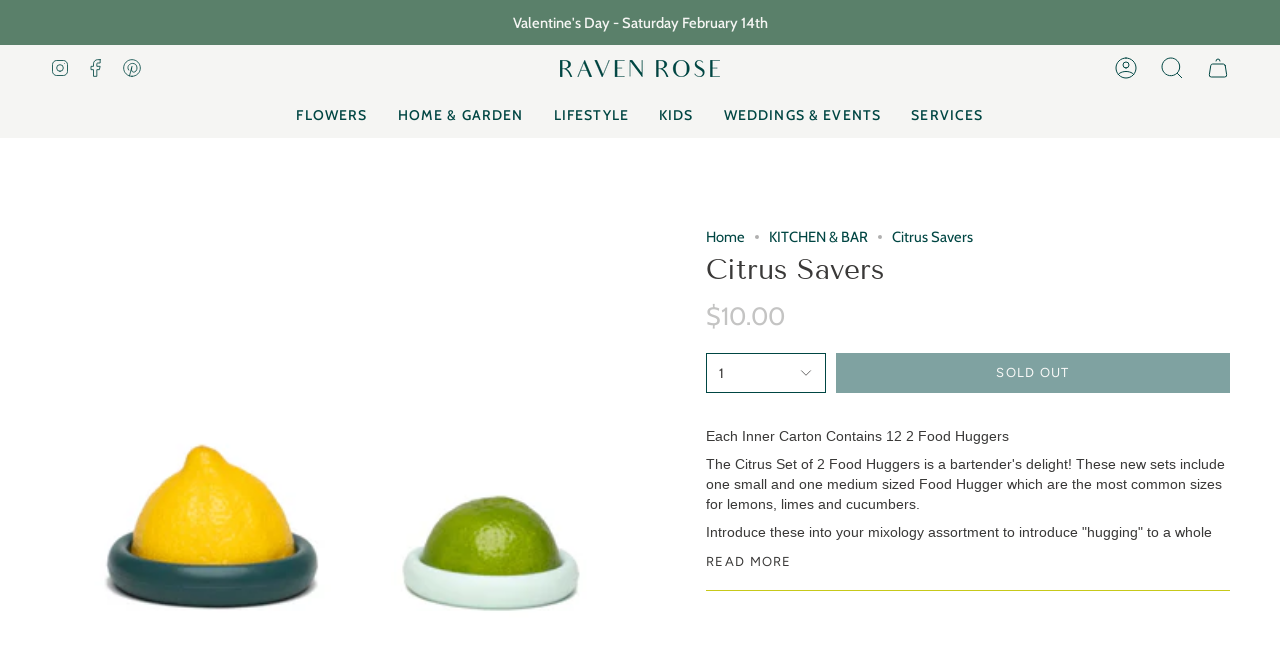

--- FILE ---
content_type: text/html; charset=utf-8
request_url: https://www.ravenrosebeacon.com/products/citrus-savers?section_id=api-product-grid-item
body_size: 838
content:
<div id="shopify-section-api-product-grid-item" class="shopify-section">
<div data-api-content>
<div class="product-item large-up--one-quarter medium--one-quarter small--one-whole product-item--borderless product-item--left product-item--outer-text " id="product-item--api-product-grid-item-6868036223072" data-product-grid-item data-slide="||itemIndex||" data-slide-index="||itemIndex||">
  <div class="product-item__image" data-product-image>
    <a class="product-link" href="/products/citrus-savers" aria-label="Citrus Savers" data-product-link="/products/citrus-savers"><div class="product-item__bg" data-product-image-default><figure class="image-wrapper image-wrapper--cover lazy-image lazy-image--backfill is-loading" style="--aspect-ratio: 1;" data-aos="img-in"
  data-aos-delay="||itemAosDelay||"
  data-aos-duration="800"
  data-aos-anchor="#product-item--api-product-grid-item-6868036223072"
  data-aos-easing="ease-out-quart"><img src="//www.ravenrosebeacon.com/cdn/shop/files/7cb6ac04c4972f4a9e90c0a333d1856993deb63f40e4a8592135dc3f94e0251c.jpg?v=1709243083&amp;width=1464" alt="" srcset="//www.ravenrosebeacon.com/cdn/shop/files/7cb6ac04c4972f4a9e90c0a333d1856993deb63f40e4a8592135dc3f94e0251c.jpg?v=1709243083&amp;width=136 136w, //www.ravenrosebeacon.com/cdn/shop/files/7cb6ac04c4972f4a9e90c0a333d1856993deb63f40e4a8592135dc3f94e0251c.jpg?v=1709243083&amp;width=160 160w, //www.ravenrosebeacon.com/cdn/shop/files/7cb6ac04c4972f4a9e90c0a333d1856993deb63f40e4a8592135dc3f94e0251c.jpg?v=1709243083&amp;width=180 180w, //www.ravenrosebeacon.com/cdn/shop/files/7cb6ac04c4972f4a9e90c0a333d1856993deb63f40e4a8592135dc3f94e0251c.jpg?v=1709243083&amp;width=220 220w, //www.ravenrosebeacon.com/cdn/shop/files/7cb6ac04c4972f4a9e90c0a333d1856993deb63f40e4a8592135dc3f94e0251c.jpg?v=1709243083&amp;width=254 254w, //www.ravenrosebeacon.com/cdn/shop/files/7cb6ac04c4972f4a9e90c0a333d1856993deb63f40e4a8592135dc3f94e0251c.jpg?v=1709243083&amp;width=270 270w, //www.ravenrosebeacon.com/cdn/shop/files/7cb6ac04c4972f4a9e90c0a333d1856993deb63f40e4a8592135dc3f94e0251c.jpg?v=1709243083&amp;width=284 284w, //www.ravenrosebeacon.com/cdn/shop/files/7cb6ac04c4972f4a9e90c0a333d1856993deb63f40e4a8592135dc3f94e0251c.jpg?v=1709243083&amp;width=292 292w, //www.ravenrosebeacon.com/cdn/shop/files/7cb6ac04c4972f4a9e90c0a333d1856993deb63f40e4a8592135dc3f94e0251c.jpg?v=1709243083&amp;width=320 320w, //www.ravenrosebeacon.com/cdn/shop/files/7cb6ac04c4972f4a9e90c0a333d1856993deb63f40e4a8592135dc3f94e0251c.jpg?v=1709243083&amp;width=460 460w, //www.ravenrosebeacon.com/cdn/shop/files/7cb6ac04c4972f4a9e90c0a333d1856993deb63f40e4a8592135dc3f94e0251c.jpg?v=1709243083&amp;width=480 480w, //www.ravenrosebeacon.com/cdn/shop/files/7cb6ac04c4972f4a9e90c0a333d1856993deb63f40e4a8592135dc3f94e0251c.jpg?v=1709243083&amp;width=528 528w, //www.ravenrosebeacon.com/cdn/shop/files/7cb6ac04c4972f4a9e90c0a333d1856993deb63f40e4a8592135dc3f94e0251c.jpg?v=1709243083&amp;width=568 568w, //www.ravenrosebeacon.com/cdn/shop/files/7cb6ac04c4972f4a9e90c0a333d1856993deb63f40e4a8592135dc3f94e0251c.jpg?v=1709243083&amp;width=584 584w, //www.ravenrosebeacon.com/cdn/shop/files/7cb6ac04c4972f4a9e90c0a333d1856993deb63f40e4a8592135dc3f94e0251c.jpg?v=1709243083&amp;width=640 640w, //www.ravenrosebeacon.com/cdn/shop/files/7cb6ac04c4972f4a9e90c0a333d1856993deb63f40e4a8592135dc3f94e0251c.jpg?v=1709243083&amp;width=920 920w, //www.ravenrosebeacon.com/cdn/shop/files/7cb6ac04c4972f4a9e90c0a333d1856993deb63f40e4a8592135dc3f94e0251c.jpg?v=1709243083&amp;width=1056 1056w, //www.ravenrosebeacon.com/cdn/shop/files/7cb6ac04c4972f4a9e90c0a333d1856993deb63f40e4a8592135dc3f94e0251c.jpg?v=1709243083&amp;width=1280 1280w" width="1464" height="1464" loading="lazy" sizes="(min-width: 1400px) calc(25vw - 16px), (min-width: 750px) calc(33vw - 16px), (min-width: 480px) calc(50vw - 16px), calc(100vw - 32px)" class="is-loading">
</figure>
&nbsp;</div></a>

    
  </div>

  <div class="product-information" data-product-information>
    <div class="product-item__info">
      <a class="product-link" href="/products/citrus-savers" aria-label="Citrus Savers" data-product-link="/products/citrus-savers"><p class="product-item__title">Citrus Savers</p>

        <div class="product-item__price__holder"><div class="product-item__price" data-product-price><span class="price">
  
    <span class="sold-out">Sold Out</span>
  
</span>

          </div>
        </div>
      </a></div>
  </div>
</div></div></div>